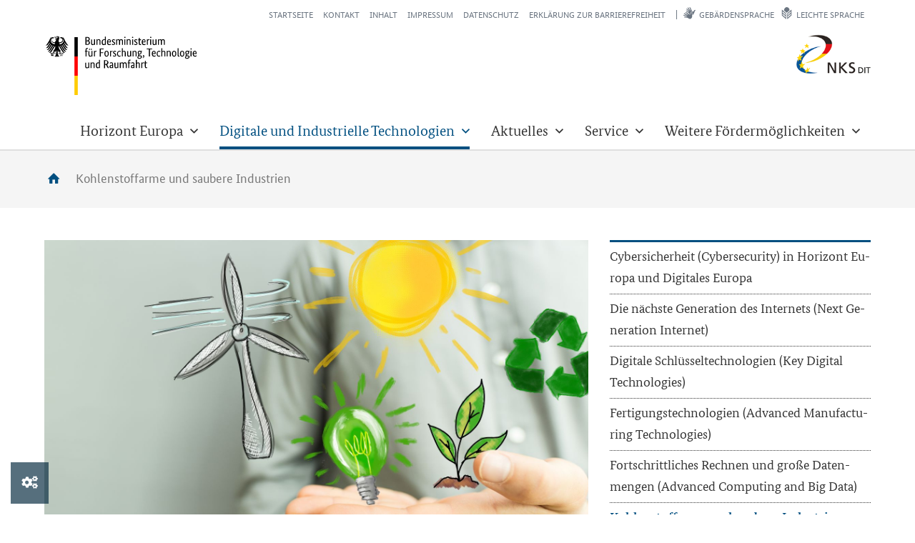

--- FILE ---
content_type: text/html; charset=utf-8
request_url: https://www.nks-dit.de/digitale-und-industrielle-technologien/lowcarbon_cleanindustries
body_size: 9007
content:
<!DOCTYPE html>
<html class="no-js" lang="de">
<head>
	<script src="https://cookies.ptj.de/public/app.js?apiKey=e18e6cf8e3727020ca327f96609728aed0aa1c2999d83fb3&amp;domain=ea8fe95&amp;theme=5d4fa5d" referrerpolicy="origin"></script>
	<meta charset="utf-8">
	<meta http-equiv="X-UA-Compatible" content="IE=edge,chrome=1">
	<meta name="google-site-verification" content="q9K_2Uip_If43opHvYoI6hQfogt9XJfBsYd1ocNFkfc" />
	<title>NKS DIT: Kohlenstoffarme und saubere Industrien</title>
	<meta name="description" content="">
	
	
	<meta name="viewport" content="width=device-width, initial-scale=1">
	<meta name="keywords" content="">
	<link rel="shortcut icon" href="https://www.nks-dit.de/lw_resource/layoutfiles/img/favicon.png">
	<link rel="stylesheet" href="https://www.nks-dit.de/lw_resource/layoutfiles/css/fontello.css" type="text/css">
	<link rel="stylesheet" href="https://www.nks-dit.de/lw_resource/layoutfiles/css/style-fa-5-bitv.css?v=2410202505" type="text/css">
	<script type="text/javascript" src="https://www.nks-dit.de/lw_resource/layoutfiles/js/vendor/jquery-3.7.0.min.js"></script> 
	<script type="text/javascript" src="https://www.nks-dit.de/lw_resource/layoutfiles/js/vendor/jquery-migrate-3.4.1.min.js"></script> 
	<script type="text/javascript" src="https://www.nks-dit.de/lw_resource/layoutfiles/js/vendor/modernizr-2.6.2-respond-1.1.0.min.js"></script> 
	<script type="text/javascript" src="https://www.nks-dit.de/lw_resource/layoutfiles/js/vendor/bootstrap.3.3.7.min.js"></script> 
	<script type="text/javascript" src="https://www.nks-dit.de/lw_resource/layoutfiles/js/vendor/imagesloaded.pkgd.min.js"></script> 
	<script type="text/javascript" src="https://www.nks-dit.de/lw_resource/layoutfiles/js/bigtext.js"></script> 
	<script type="text/javascript" src="https://www.nks-dit.de/lw_resource/layoutfiles/js/main.js"></script> 
	<script type="text/javascript" src="https://www.nks-dit.de/c_media/js/PhotoSwipe/photoswipe-autoloader.js"></script> 
	<script type="text/javascript" src="https://www.nks-dit.de/lw_resource/layoutfiles/js/vendor/slick-ADALabel.min.js"></script> 
	<script type="text/javascript" src="https://www.nks-dit.de/lw_resource/layoutfiles/js/newscenter-related-articles.js"></script> 
	<!-- Contentory Includes -->
	
	
	<script>
		var Hyphenopoly = {
			require: { "de": "Silbentrennungsalgorithmus"	},
			paths: { patterndir: "https://www.nks-dit.de/lw_resource/hyphenopoly/patterns/", maindir: "https://www.nks-dit.de/lw_resource/hyphenopoly/"	},
			setup: { selectors: {	"#content": {}, "#site-aside": {}, "#footer": {} } }
		};
	</script>
	<script src="https://www.nks-dit.de/lw_resource/hyphenopoly/Hyphenopoly_Loader.js"></script>

	<!-- Matomo -->
	<script type="text/javascript">
		var _paq = window._paq = window._paq || [];
		/* tracker methods like "setCustomDimension" should be called before "trackPageView" */
		_paq.push(['trackPageView']);
		_paq.push(['enableLinkTracking']);
		(function() {
			var u="https://statistik.ptj.de/";
			_paq.push(['setTrackerUrl', u+'matomo.php']);
			_paq.push(['setSiteId', '183']);
			var d=document, g=d.createElement('script'), s=d.getElementsByTagName('script')[0];
			g.type='text/javascript'; g.async=true; g.src=u+'matomo.js'; s.parentNode.insertBefore(g,s);
		})();
	</script>
	<noscript><p><img src="https://statistik.ptj.de/matomo.php?idsite=183&amp;rec=1" style="border:0;" alt="" /></p></noscript>
	<!-- End Matomo Code -->
	
	<!-- Turn off search -->
	<style type="text/css">
		#search-button-nav, #search-menu, #search-form-bitv-mobile {display:none !important;}
	</style>
</head>
<body class="photoswipe-custom-caption has-search">
<!--skiplinks-->
<div class="lw-skiplinks">
	<p> <a class="skip lw-skip" href="#content">Zum Inhalt (Eingabetaste)</a> <a class="skip lw-skip" href="#mainnav">Zum Hauptmenü (Eingabetaste)</a>  <a class="skip lw-skip" href="#site-aside">Zum Untermenü und Zusatzinformationen (Eingabetaste)</a>  <a class="skip lw-skip" href="#topnav">Zum allgemeinen Seitenmenü (Eingabetaste)</a> </p>
</div>
<!--/skiplinks-->
<div id="wrap">

	<header id="header">
		<div id="topnav">
			<div class="container-fluid">
				<div class="row visible-md visible-lg">
					<div class="col-xs-12 text-right">
						<nav class="meta-nav" aria-label="Zusatz-Navigation"><ul class="lwn_list">
    <li class="lwn_item lwn_page_108" ><a href="https://www.nks-dit.de/startseite"><span>Startseite</span></a></li>
    <li class="lwn_item lwn_page_19" ><a href="https://www.nks-dit.de/service/kontakt"><span>Kontakt</span></a></li>
    <li class="lwn_item lwn_page_20" ><a href="https://www.nks-dit.de/inhalt"><span>Inhalt</span></a></li>
    <li class="lwn_item lwn_page_21" ><a href="https://www.nks-dit.de/impressum"><span>Impressum</span></a></li>
    <li class="lwn_item lwn_page_22" ><a href="https://www.nks-dit.de/datenschutz"><span>Datenschutz</span></a></li>
    <li class="lwn_item lw_laslisttitem lwn_page_105" ><a href="https://www.nks-dit.de/barrierefreiheit"><span>Erklärung zur Barrierefreiheit</span></a></li>
</ul>
</nav>
						<nav class="bf-nav" aria-label="Barrierefreiheit-Navigation"><ul class="lwn_list">
    <li class="lwn_item lwn_page_238" ><a href="https://www.nks-dit.de/gebaerdensprache"><span>Gebärdensprache</span></a></li>
    <li class="lwn_item lw_laslisttitem lwn_page_24" ><a href="https://www.nks-dit.de/leichte-sprache"><span>Leichte Sprache</span></a></li>
</ul>
</nav>
						<nav class="lang-nav" aria-label="Sprachauswahl">
							<ul class="lwn_list">
								<li></li>
							</ul>
						</nav>
					</div>
				</div>
			</div>
		</div>
		<div class="container-fluid">
			<div class="row">
				<div class="col-xs-6"> <a class="logo-img top-10" href="https://www.bmftr.bund.de/DE/Home/home_node.html" target="_blank" title="Bundesministerium für ­Forschung, Technologie und Raumfahrt"> <img class="img-responsive" src="https://www.nks-dit.de/lw_resource/layoutfiles/img/BMFTR_de_v1__Web_farbig.svg" alt="Logo Bundesministerium für ­Forschung, Technologie und Raumfahrt"> </a> </div>
				<div class="col-xs-6 text-right"> <a class="logo-img top-10" href="https://www.nks-dit.de/" target="_blank" title="NKS DIT Logo"> <img class="img-responsive" src="https://www.nks-dit.de/lw_resource/layoutfiles/img/NKS_DIT_logo.png" alt="NKS DIT"> </a> </div>
			</div>
		</div>
		<div id="nav-container">
			<div class="row no-margin">
				<div class="col-xs-12 no-padding">
					<div id="mainnav" class="navbar flyout-nav">
						<div class="container-fluid"> 
							<a class="logo-img" href="https://www.bmftr.bund.de/DE/Home/home_node.html" target="_blank" title="Bundesministerium für ­Forschung, Technologie und Raumfahrt"> <img class="img-responsive pull-left" src="https://www.nks-dit.de/lw_resource/layoutfiles/img/BMFTR_klein__Web_farbig.svg" alt="Logo Bundesministerium für ­Forschung, Technologie und Raumfahrt"> </a> <a class="logo-img" href="https://www.nks-dit.de/" target="_blank" title="NKS DIT Logo"> <img class="img-responsive pull-right" src="https://www.nks-dit.de/lw_resource/layoutfiles/img/NKS_DIT_logo.png" alt="NKS DIT"> </a>							
							<div id="breadcrumb-navi" class="row breadcrumb-top hidden-md hidden-lg">
								<div class="col-xs-8 col-md-12" role="navigation" aria-label="Pfad-Navigation"> 
									
									<a id="home-button" href="https://www.nks-dit.de/startseite" class="home" title="zur Startseite"><span class="icon-home"></span></a> <ol class="breadcrumb">
<li class="icon active" aria-current="page">Kohlenstoffarme und saubere Industrien</li>
</ol>
 
									
								</div>
								<div id="mobile-buttons" class="col-xs-4 text-right">
									
									<button id="bmbf-subnav-button" class="btn btn-clear hidden" data-toggle="collapse" href="#subnav-mobile" aria-controls="#subnav-mobile" aria-label="Sub-Navigation" aria-expanded="false"><span class="far fa-chevron-down"></span></button>
									
									<button id="bmbf-nav-button" class="btn btn-clear" data-toggle="collapse" data-target="#mobile-menu" aria-controls="#mobile-menu" aria-label="Hauptnavigation" aria-expanded="false"><span class="far fa-bars"></span></button>
								</div>
							</div>
							
							<div class="submenu-wrap hidden-md hidden-lg">
								<div id="subnav-mobile" class="collapse hidden">
									<div class="sidenav-bmbf">
										<nav class="sidenav bot-0" aria-label="Sub-Navigation">
											<ul>    <li class="page_101"><a href="https://www.nks-dit.de/digitale-und-industrielle-technologien/cybersicherheit"><span>Cybersicherheit (Cybersecurity) in Horizont Europa und Digitales Europa</span></a> </li>
    <li class="page_96"><a href="https://www.nks-dit.de/digitale-und-industrielle-technologien/nextinternet"><span>Die nächste Generation des Internets (Next Generation Internet)</span></a> </li>
    <li class="page_88"><a href="https://www.nks-dit.de/digitale-und-industrielle-technologien/digitech"><span>Digitale Schlüsseltechnologien (Key Digital Technologies)</span></a> </li>
    <li class="page_85"><a href="https://www.nks-dit.de/digitale-und-industrielle-technologien/fertigungstechnologien"><span>Fertigungstechnologien (Advanced Manufacturing Technologies)</span></a> </li>
    <li class="page_97"><a href="https://www.nks-dit.de/digitale-und-industrielle-technologien/advancedcomputing_bigdata"><span>Fortschrittliches Rechnen und große Datenmengen (Advanced Computing and Big Data)</span></a> </li>
    <li class="page_99"><a href="https://www.nks-dit.de/digitale-und-industrielle-technologien/lowcarbon_cleanindustries" class="active" aria-current="page"><span>Kohlenstoffarme und saubere Industrien (Low-Carbon and Clean Industries)</span></a> </li>
    <li class="page_98"><a href="https://www.nks-dit.de/digitale-und-industrielle-technologien/kreislaufwirtschaft"><span>Kreislaufwirtschaft (Circular Industries)</span></a> </li>
    <li class="page_91"><a href="https://www.nks-dit.de/digitale-und-industrielle-technologien/ki_robotik"><span>Künstliche Intelligenz und Robotik (Artificial Intelligence and Robotics)</span></a> </li>
    <li class="page_90"><a href="https://www.nks-dit.de/digitale-und-industrielle-technologien/neuetechnologien"><span>Neue Technologien (Emerging Enabling Technologies)</span></a> </li>
    <li class="page_89"><a href="https://www.nks-dit.de/digitale-und-industrielle-technologien/werkstoffe"><span>Werkstoffe (Advanced Materials)</span></a> </li>
    <li class="page_1159"><a href="https://www.nks-dit.de/digitale-und-industrielle-technologien/raw_materials"><span>Kritische Rohstoffe (Raw Materials)</span></a></li>
</ul>
 
										</nav>
									</div>
								</div>
							</div>
							
							
<div id="navbar" class="pull-right collapse navbar-collapse">
	<div class="container" role="navigation" aria-label="Hauptnavigation">
		<ul id="flyout-panels" class="nav navbar-nav">
						<li class="panel page_83">
				<a class="has-menu" role="button" data-toggle="collapse" data-parent="#flyout-panels" aria-expanded="false" aria-controls="#83" href="#83">
						<span>Horizont Europa</span>
				</a>
								<div id="83" class="menu-box collapse">
					<div class="container">
						<div class="row">
							<div class="col-xs-12">
								<h2 class="menu-box-title"> <a title="Horizont Europa" href="https://www.nks-dit.de/digitale-und-industrielle-technologien/horizonteuropa"><span>
									Horizont Europa									</span></a> </h2>
							</div>
														<div class="col-xs-6">
																<ul>
																		<li class=""><a href="https://www.nks-dit.de/digitale-und-industrielle-technologien/foerdermoeglichkeiten_heu"><span>
										Fördermöglichkeiten in Horizont Europa										</span></a></li>
																		<li class=""><a href="https://www.nks-dit.de/digitale-und-industrielle-technologien/partnerschaften"><span>
										Partnerschaften in Horizont Europa										</span></a></li>
																	</ul>
															</div>
							<div class="col-xs-6">
																<ul>
																		<li class=""><a href="https://www.nks-dit.de/digitale-und-industrielle-technologien/antragsstellung_heu"><span>
										Antragsstellung										</span></a></li>
																	</ul>
															</div>
						</div>
					</div>
				</div>
							</li>
						<li class="panel page_74 inpath">
				<a class="has-menu" role="button" data-toggle="collapse" data-parent="#flyout-panels" aria-expanded="false" aria-controls="#74" href="#74">
						<span>Digitale und Industrielle Technologien</span>
				</a>
								<div id="74" class="menu-box collapse">
					<div class="container">
						<div class="row">
							<div class="col-xs-12">
								<h2 class="menu-box-title"> <a title="Digitale und Industrielle Technologien" href="https://www.nks-dit.de/digitale-und-industrielle-technologien"><span>
									Digitale und Industrielle Technologien									</span></a> </h2>
							</div>
														<div class="col-xs-6">
																<ul>
																		<li class=""><a href="https://www.nks-dit.de/digitale-und-industrielle-technologien/cybersicherheit"><span>
										Cybersicherheit (Cybersecurity) in Horizont Europa und Digitales Europa										</span></a></li>
																		<li class=""><a href="https://www.nks-dit.de/digitale-und-industrielle-technologien/nextinternet"><span>
										Die nächste Generation des Internets (Next Generation Internet)										</span></a></li>
																		<li class=""><a href="https://www.nks-dit.de/digitale-und-industrielle-technologien/digitech"><span>
										Digitale Schlüsseltechnologien (Key Digital Technologies)										</span></a></li>
																		<li class=""><a href="https://www.nks-dit.de/digitale-und-industrielle-technologien/fertigungstechnologien"><span>
										Fertigungstechnologien (Advanced Manufacturing Technologies)										</span></a></li>
																		<li class=""><a href="https://www.nks-dit.de/digitale-und-industrielle-technologien/advancedcomputing_bigdata"><span>
										Fortschrittliches Rechnen und große Datenmengen (Advanced Computing and Big Data)										</span></a></li>
																		<li class=" active"><a href="https://www.nks-dit.de/digitale-und-industrielle-technologien/lowcarbon_cleanindustries" aria-current="page"><span>
										Kohlenstoffarme und saubere Industrien (Low-Carbon and Clean Industries)										</span></a></li>
																	</ul>
															</div>
							<div class="col-xs-6">
																<ul>
																		<li class=""><a href="https://www.nks-dit.de/digitale-und-industrielle-technologien/kreislaufwirtschaft"><span>
										Kreislaufwirtschaft (Circular Industries)										</span></a></li>
																		<li class=""><a href="https://www.nks-dit.de/digitale-und-industrielle-technologien/ki_robotik"><span>
										Künstliche Intelligenz und Robotik (Artificial Intelligence and Robotics)										</span></a></li>
																		<li class=""><a href="https://www.nks-dit.de/digitale-und-industrielle-technologien/neuetechnologien"><span>
										Neue Technologien (Emerging Enabling Technologies)										</span></a></li>
																		<li class=""><a href="https://www.nks-dit.de/digitale-und-industrielle-technologien/werkstoffe"><span>
										Werkstoffe (Advanced Materials)										</span></a></li>
																		<li class=""><a href="https://www.nks-dit.de/digitale-und-industrielle-technologien/raw_materials"><span>
										Kritische Rohstoffe (Raw Materials)										</span></a></li>
																	</ul>
															</div>
						</div>
					</div>
				</div>
							</li>
						<li class="panel page_72">
				<a class="has-menu" role="button" data-toggle="collapse" data-parent="#flyout-panels" aria-expanded="false" aria-controls="#72" href="#72">
						<span>Aktuelles</span>
				</a>
								<div id="72" class="menu-box collapse">
					<div class="container">
						<div class="row">
							<div class="col-xs-12">
								<h2 class="menu-box-title"> <a title="Aktuelles" href="https://www.nks-dit.de/aktuelles"><span>
									Aktuelles									</span></a> </h2>
							</div>
														<div class="col-xs-6">
																<ul>
																		<li class=""><a href="https://www.nks-dit.de/aktuelles/news"><span>
										News										</span></a></li>
																		<li class=""><a href="https://www.nks-dit.de/aktuelles/events"><span>
										Events										</span></a></li>
																	</ul>
															</div>
							<div class="col-xs-6">
																<ul>
																		<li class=""><a href="https://www.nks-dit.de/aktuelles/newsletter"><span>
										Newsletter										</span></a></li>
																	</ul>
															</div>
						</div>
					</div>
				</div>
							</li>
						<li class="panel page_73">
				<a class="has-menu" role="button" data-toggle="collapse" data-parent="#flyout-panels" aria-expanded="false" aria-controls="#73" href="#73">
						<span>Service</span>
				</a>
								<div id="73" class="menu-box collapse">
					<div class="container">
						<div class="row">
							<div class="col-xs-12">
								<h2 class="menu-box-title"> <a title="Service" href="https://www.nks-dit.de/service"><span>
									Service									</span></a> </h2>
							</div>
														<div class="col-xs-6">
																<ul>
																		<li class=""><a href="https://www.nks-dit.de/service/newsletter"><span>
										Newsletter										</span></a></li>
																		<li class=""><a href="https://www.nks-dit.de/service/ideenpapier"><span>
										Ideenpapier und Skizzenprüfung										</span></a></li>
																		<li class=""><a href="https://www.nks-dit.de/service/publikationen"><span>
										Publikationen										</span></a></li>
																		<li class=""><a href="https://www.nks-dit.de/service/multiplikatoren"><span>
										Leistungen für Mutiplikatorinnen und Multiplikatoren										</span></a></li>
																		<li class=""><a href="https://www.nks-dit.de/service/proposal_feedback_tool"><span>
										Proposal-Feedback-Tool										</span></a></li>
																	</ul>
															</div>
							<div class="col-xs-6">
																<ul>
																		<li class=""><a href="https://www.nks-dit.de/service/ansprechpartner"><span>
										Kontaktpersonen										</span></a></li>
																		<li class=""><a href="https://www.nks-dit.de/service/kontakt"><span>
										Kontakt										</span></a></li>
																		<li class=""><a href="https://www.nks-dit.de/service/cooperationprofiles"><span>
										Cooperation Profiles										</span></a></li>
																		<li class=""><a href="https://www.nks-dit.de/service/feedbacktool"><span>
										Feedbacktool der NKS DIT										</span></a></li>
																	</ul>
															</div>
						</div>
					</div>
				</div>
							</li>
						<li class="panel page_75">
				<a class="has-menu" role="button" data-toggle="collapse" data-parent="#flyout-panels" aria-expanded="false" aria-controls="#75" href="#75">
						<span>Weitere Fördermöglichkeiten</span>
				</a>
								<div id="75" class="menu-box collapse">
					<div class="container">
						<div class="row">
							<div class="col-xs-12">
								<h2 class="menu-box-title"> <a title="Weitere Fördermöglichkeiten" href="https://www.nks-dit.de/weitere-foerdermoeglichkeiten"><span>
									Weitere Fördermöglichkeiten									</span></a> </h2>
							</div>
														<div class="col-xs-6">
																<ul>
																		<li class=""><a href="https://www.nks-dit.de/weitere-foerdermoeglichkeiten/digitaleurope"><span>
										Digital Europe Programme										</span></a></li>
																		<li class=""><a href="https://www.nks-dit.de/weitere-foerdermoeglichkeiten/institutionalisierte_partnerschaften"><span>
										Institutionalisierte Partnerschaften										</span></a></li>
																		<li class=""><a href="https://www.nks-dit.de/weitere-foerdermoeglichkeiten/m-eranet"><span>
										M-ERA.NET										</span></a></li>
																		<li class=""><a href="https://www.nks-dit.de/digitale-und-industrielle-technologien/foerdermoeglichkeiten_in_eu-projekten"><span>
										Fördermöglichkeiten durch „Open Calls“ aus EU-Projekten										</span></a></li>
																		<li class=""><a href="https://www.nks-dit.de/weitere-foerdermoeglichkeiten/batterien"><span>
										Batterien in Horizont Europa										</span></a></li>
																		<li class=""><a href="https://www.nks-dit.de/weitere-foerdermoeglichkeiten/eit"><span>
										Europäisches Innovations- und Technologieinstitut (EIT)										</span></a></li>
																		<li class=""><a href="https://www.nks-dit.de/weitere-foerdermoeglichkeiten/eic"><span>
										Europäischer Innovationsrat (EIC)										</span></a></li>
																		<li class=""><a href="https://www.nks-dit.de/weitere-foerdermoeglichkeiten/europaeischer_forschungsrat"><span>
										Europäischer Forschungsrat (ERC)										</span></a></li>
																		<li class=""><a href="https://www.nks-dit.de/weitere-foerdermoeglichkeiten/marie_sklodowska_curie_massnahmen"><span>
										Marie-Skłodowska-Curie-Maßnahmen (MSCA)										</span></a></li>
																		<li class=""><a href="https://www.nks-dit.de/weitere-foerdermoeglichkeiten/forschungsinfrastrukturen"><span>
										Forschungsinfrastrukturen (FIS)										</span></a></li>
																		<li class=""><a href="https://www.nks-dit.de/weitere-foerdermoeglichkeiten/new-european-bauhaus"><span>
										Neues Europäisches Bauhaus (NEB)										</span></a></li>
																	</ul>
															</div>
							<div class="col-xs-6">
																<ul>
																		<li class=""><a href="https://www.nks-dit.de/weitere-foerdermoeglichkeiten/oitb"><span>
										Open Innovation Test Beds (OITB)										</span></a></li>
																		<li class=""><a href="https://www.nks-dit.de/weitere-foerdermoeglichkeiten/research_fund_for_coal_and_steel"><span>
										Research Fund for Coal and Steel (RFCS)										</span></a></li>
																		<li class=""><a href="https://www.nks-dit.de/weitere-foerdermoeglichkeiten/eureka"><span>
										Initiative für anwendungsnahe und innovative Forschung und Entwicklung in Europa (EUREKA)										</span></a></li>
																		<li class=""><a href="https://www.nks-dit.de/weitere-foerdermoeglichkeiten/cost-european_cooperation_in_science_and_technology"><span>
										Europäische Zusammenarbeit auf dem Gebiet der wissenschaftlichen und technologischen Forschung (COST)										</span></a></li>
																		<li class=""><a href="https://www.nks-dit.de/weitere-foerdermoeglichkeiten/a-heu"><span>
										Anschubfinanzierung des BMBF (A-HEU)										</span></a></li>
																		<li class=""><a href="https://www.nks-dit.de/weitere-foerdermoeglichkeiten/haw_europanetzwerke"><span>
										Unterstützung von Hochschulen für Angewandte Wissenschaften bei der internationalen Vernetzung (HAW-EuropaNetzwerke)										</span></a></li>
																		<li class=""><a href="https://www.nks-dit.de/weitere-foerdermoeglichkeiten/innovation_fund"><span>
										Unterstützung von Unternehmen bei der Umstellung auf Nutzung sauberer Energien (Innovation Fund)										</span></a></li>
																		<li class=""><a href="https://www.nks-dit.de/weitere-foerdermoeglichkeiten/interreg"><span>
										Transnationale Zusammenarbeit von Regionen (Interreg)										</span></a></li>
																		<li class=""><a href="https://www.nks-dit.de/weitere-foerdermoeglichkeiten/ausweitung_der_beteiligung_und_verbreitung_von_exzellenz"><span>
										Ausweitung der Beteiligung und Verbreitung von Exzellenz (Widening)										</span></a></li>
																		<li class=""><a href="https://www.nks-dit.de/weitere-foerdermoeglichkeiten/nachhaltige_investitionen_innovationen_und_schaffung_von_arbeitsplaetzen_investeu"><span>
										Nachhaltige Investitionen, Innovationen und Schaffung von Arbeitsplätzen - (InvestEU)										</span></a></li>
																	</ul>
															</div>
						</div>
					</div>
				</div>
							</li>
						<li class="panel">
				<a id="search-button-nav" class="btn btn-clear collapsed" role="button" data-toggle="collapse" data-parent="#flyout-panels" aria-expanded="false" aria-controls="#search-menu" href="#search-menu"><span class="icon"></span><span class="sr-only">Suchen</span></a>
				<div id="search-menu" class="menu-box collapse">		
					<div class="container">
						<div class="row">
							<div class="col-xs-12">
								<form action="https://www.nks-dit.de/suche" method="GET">
									<div id="search-form-bitv">
										<div class="input-group">
											<input class="form-control" title="Suchbegriff" placeholder="Suchbegriff" name="search" type="text">
											<div class="input-group-addon no-padding">
												<button class="btn btn-primary no-margin">Suchen<span class="fas fa-search left-10"></span></button>
											</div>
										</div>
										<div> <a class="intern small" href="https://www.nks-dit.de/datenschutz#Suche" target="_blank">Hinweise zur Datenübertragung bei der Google™ Suche</a> </div>
									</div>
								</form>
							</div>
						</div>
					</div>	
				</div>
			</li>
		</ul>
	</div>
</div>
<div id="menu-overlay">
	<div id="mobile-menu" class="collapse"> <!--toggle open class with menu button-->
		<div class="menu-wrap">
			<nav id="menu" class="menu menu-main" aria-label="Hauptnavigation">
				<ul class="main-nav">
										<li class="">
						<a class="toplink" role="button" data-toggle="collapse" aria-expanded="false" aria-controls="#mobile83" href="#mobile83">
							<span>Horizont Europa</span><span class="nav-icon icon-down-open pull-right"></span>						</a>
												<div id="mobile83" class="collapse">
							<ul>
								<li ><a class="sublink" href="https://www.nks-dit.de/digitale-und-industrielle-technologien/horizonteuropa"><span>
									&Uuml;bersicht Horizont Europa									</span></a></li>
																<li ><a class="sublink" href="https://www.nks-dit.de/digitale-und-industrielle-technologien/foerdermoeglichkeiten_heu"><span>
									Fördermöglichkeiten in Horizont Europa									</span></a></li>
																<li ><a class="sublink" href="https://www.nks-dit.de/digitale-und-industrielle-technologien/partnerschaften"><span>
									Partnerschaften in Horizont Europa									</span></a></li>
																<li ><a class="sublink" href="https://www.nks-dit.de/digitale-und-industrielle-technologien/antragsstellung_heu"><span>
									Antragsstellung									</span></a></li>
															</ul>
						</div>
											</li>
										<li class="inpath">
						<a class="toplink" role="button" data-toggle="collapse" aria-expanded="false" aria-controls="#mobile74" href="#mobile74">
							<span>Digitale und Industrielle Technologien</span><span class="nav-icon icon-down-open pull-right"></span>						</a>
												<div id="mobile74" class="collapse">
							<ul>
								<li ><a class="sublink" href="https://www.nks-dit.de/digitale-und-industrielle-technologien"><span>
									&Uuml;bersicht Digitale und Industrielle Technologien									</span></a></li>
																<li ><a class="sublink" href="https://www.nks-dit.de/digitale-und-industrielle-technologien/cybersicherheit"><span>
									Cybersicherheit (Cybersecurity) in Horizont Europa und Digitales Europa									</span></a></li>
																<li ><a class="sublink" href="https://www.nks-dit.de/digitale-und-industrielle-technologien/nextinternet"><span>
									Die nächste Generation des Internets (Next Generation Internet)									</span></a></li>
																<li ><a class="sublink" href="https://www.nks-dit.de/digitale-und-industrielle-technologien/digitech"><span>
									Digitale Schlüsseltechnologien (Key Digital Technologies)									</span></a></li>
																<li ><a class="sublink" href="https://www.nks-dit.de/digitale-und-industrielle-technologien/fertigungstechnologien"><span>
									Fertigungstechnologien (Advanced Manufacturing Technologies)									</span></a></li>
																<li ><a class="sublink" href="https://www.nks-dit.de/digitale-und-industrielle-technologien/advancedcomputing_bigdata"><span>
									Fortschrittliches Rechnen und große Datenmengen (Advanced Computing and Big Data)									</span></a></li>
																<li class="active"><a class="sublink" href="https://www.nks-dit.de/digitale-und-industrielle-technologien/lowcarbon_cleanindustries" aria-current="page"><span>
									Kohlenstoffarme und saubere Industrien (Low-Carbon and Clean Industries)									</span></a></li>
																<li ><a class="sublink" href="https://www.nks-dit.de/digitale-und-industrielle-technologien/kreislaufwirtschaft"><span>
									Kreislaufwirtschaft (Circular Industries)									</span></a></li>
																<li ><a class="sublink" href="https://www.nks-dit.de/digitale-und-industrielle-technologien/ki_robotik"><span>
									Künstliche Intelligenz und Robotik (Artificial Intelligence and Robotics)									</span></a></li>
																<li ><a class="sublink" href="https://www.nks-dit.de/digitale-und-industrielle-technologien/neuetechnologien"><span>
									Neue Technologien (Emerging Enabling Technologies)									</span></a></li>
																<li ><a class="sublink" href="https://www.nks-dit.de/digitale-und-industrielle-technologien/werkstoffe"><span>
									Werkstoffe (Advanced Materials)									</span></a></li>
																<li ><a class="sublink" href="https://www.nks-dit.de/digitale-und-industrielle-technologien/raw_materials"><span>
									Kritische Rohstoffe (Raw Materials)									</span></a></li>
															</ul>
						</div>
											</li>
										<li class="">
						<a class="toplink" role="button" data-toggle="collapse" aria-expanded="false" aria-controls="#mobile72" href="#mobile72">
							<span>Aktuelles</span><span class="nav-icon icon-down-open pull-right"></span>						</a>
												<div id="mobile72" class="collapse">
							<ul>
								<li ><a class="sublink" href="https://www.nks-dit.de/aktuelles"><span>
									&Uuml;bersicht Aktuelles									</span></a></li>
																<li ><a class="sublink" href="https://www.nks-dit.de/aktuelles/news"><span>
									News									</span></a></li>
																<li ><a class="sublink" href="https://www.nks-dit.de/aktuelles/events"><span>
									Events									</span></a></li>
																<li ><a class="sublink" href="https://www.nks-dit.de/aktuelles/newsletter"><span>
									Newsletter									</span></a></li>
															</ul>
						</div>
											</li>
										<li class="">
						<a class="toplink" role="button" data-toggle="collapse" aria-expanded="false" aria-controls="#mobile73" href="#mobile73">
							<span>Service</span><span class="nav-icon icon-down-open pull-right"></span>						</a>
												<div id="mobile73" class="collapse">
							<ul>
								<li ><a class="sublink" href="https://www.nks-dit.de/service"><span>
									&Uuml;bersicht Service									</span></a></li>
																<li ><a class="sublink" href="https://www.nks-dit.de/service/newsletter"><span>
									Newsletter									</span></a></li>
																<li ><a class="sublink" href="https://www.nks-dit.de/service/ideenpapier"><span>
									Ideenpapier und Skizzenprüfung									</span></a></li>
																<li ><a class="sublink" href="https://www.nks-dit.de/service/publikationen"><span>
									Publikationen									</span></a></li>
																<li ><a class="sublink" href="https://www.nks-dit.de/service/multiplikatoren"><span>
									Leistungen für Mutiplikatorinnen und Multiplikatoren									</span></a></li>
																<li ><a class="sublink" href="https://www.nks-dit.de/service/proposal_feedback_tool"><span>
									Proposal-Feedback-Tool									</span></a></li>
																<li ><a class="sublink" href="https://www.nks-dit.de/service/ansprechpartner"><span>
									Kontaktpersonen									</span></a></li>
																<li ><a class="sublink" href="https://www.nks-dit.de/service/kontakt"><span>
									Kontakt									</span></a></li>
																<li ><a class="sublink" href="https://www.nks-dit.de/service/cooperationprofiles"><span>
									Cooperation Profiles									</span></a></li>
																<li ><a class="sublink" href="https://www.nks-dit.de/service/feedbacktool"><span>
									Feedbacktool der NKS DIT									</span></a></li>
															</ul>
						</div>
											</li>
										<li class="">
						<a class="toplink" role="button" data-toggle="collapse" aria-expanded="false" aria-controls="#mobile75" href="#mobile75">
							<span>Weitere Fördermöglichkeiten</span><span class="nav-icon icon-down-open pull-right"></span>						</a>
												<div id="mobile75" class="collapse">
							<ul>
								<li ><a class="sublink" href="https://www.nks-dit.de/weitere-foerdermoeglichkeiten"><span>
									&Uuml;bersicht Weitere Fördermöglichkeiten									</span></a></li>
																<li ><a class="sublink" href="https://www.nks-dit.de/weitere-foerdermoeglichkeiten/digitaleurope"><span>
									Digital Europe Programme									</span></a></li>
																<li ><a class="sublink" href="https://www.nks-dit.de/weitere-foerdermoeglichkeiten/institutionalisierte_partnerschaften"><span>
									Institutionalisierte Partnerschaften									</span></a></li>
																<li ><a class="sublink" href="https://www.nks-dit.de/weitere-foerdermoeglichkeiten/m-eranet"><span>
									M-ERA.NET									</span></a></li>
																<li ><a class="sublink" href="https://www.nks-dit.de/digitale-und-industrielle-technologien/foerdermoeglichkeiten_in_eu-projekten"><span>
									Fördermöglichkeiten durch „Open Calls“ aus EU-Projekten									</span></a></li>
																<li ><a class="sublink" href="https://www.nks-dit.de/weitere-foerdermoeglichkeiten/batterien"><span>
									Batterien in Horizont Europa									</span></a></li>
																<li ><a class="sublink" href="https://www.nks-dit.de/weitere-foerdermoeglichkeiten/eit"><span>
									Europäisches Innovations- und Technologieinstitut (EIT)									</span></a></li>
																<li ><a class="sublink" href="https://www.nks-dit.de/weitere-foerdermoeglichkeiten/eic"><span>
									Europäischer Innovationsrat (EIC)									</span></a></li>
																<li ><a class="sublink" href="https://www.nks-dit.de/weitere-foerdermoeglichkeiten/europaeischer_forschungsrat"><span>
									Europäischer Forschungsrat (ERC)									</span></a></li>
																<li ><a class="sublink" href="https://www.nks-dit.de/weitere-foerdermoeglichkeiten/marie_sklodowska_curie_massnahmen"><span>
									Marie-Skłodowska-Curie-Maßnahmen (MSCA)									</span></a></li>
																<li ><a class="sublink" href="https://www.nks-dit.de/weitere-foerdermoeglichkeiten/forschungsinfrastrukturen"><span>
									Forschungsinfrastrukturen (FIS)									</span></a></li>
																<li ><a class="sublink" href="https://www.nks-dit.de/weitere-foerdermoeglichkeiten/new-european-bauhaus"><span>
									Neues Europäisches Bauhaus (NEB)									</span></a></li>
																<li ><a class="sublink" href="https://www.nks-dit.de/weitere-foerdermoeglichkeiten/oitb"><span>
									Open Innovation Test Beds (OITB)									</span></a></li>
																<li ><a class="sublink" href="https://www.nks-dit.de/weitere-foerdermoeglichkeiten/research_fund_for_coal_and_steel"><span>
									Research Fund for Coal and Steel (RFCS)									</span></a></li>
																<li ><a class="sublink" href="https://www.nks-dit.de/weitere-foerdermoeglichkeiten/eureka"><span>
									Initiative für anwendungsnahe und innovative Forschung und Entwicklung in Europa (EUREKA)									</span></a></li>
																<li ><a class="sublink" href="https://www.nks-dit.de/weitere-foerdermoeglichkeiten/cost-european_cooperation_in_science_and_technology"><span>
									Europäische Zusammenarbeit auf dem Gebiet der wissenschaftlichen und technologischen Forschung (COST)									</span></a></li>
																<li ><a class="sublink" href="https://www.nks-dit.de/weitere-foerdermoeglichkeiten/a-heu"><span>
									Anschubfinanzierung des BMBF (A-HEU)									</span></a></li>
																<li ><a class="sublink" href="https://www.nks-dit.de/weitere-foerdermoeglichkeiten/haw_europanetzwerke"><span>
									Unterstützung von Hochschulen für Angewandte Wissenschaften bei der internationalen Vernetzung (HAW-EuropaNetzwerke)									</span></a></li>
																<li ><a class="sublink" href="https://www.nks-dit.de/weitere-foerdermoeglichkeiten/innovation_fund"><span>
									Unterstützung von Unternehmen bei der Umstellung auf Nutzung sauberer Energien (Innovation Fund)									</span></a></li>
																<li ><a class="sublink" href="https://www.nks-dit.de/weitere-foerdermoeglichkeiten/interreg"><span>
									Transnationale Zusammenarbeit von Regionen (Interreg)									</span></a></li>
																<li ><a class="sublink" href="https://www.nks-dit.de/weitere-foerdermoeglichkeiten/ausweitung_der_beteiligung_und_verbreitung_von_exzellenz"><span>
									Ausweitung der Beteiligung und Verbreitung von Exzellenz (Widening)									</span></a></li>
																<li ><a class="sublink" href="https://www.nks-dit.de/weitere-foerdermoeglichkeiten/nachhaltige_investitionen_innovationen_und_schaffung_von_arbeitsplaetzen_investeu"><span>
									Nachhaltige Investitionen, Innovationen und Schaffung von Arbeitsplätzen - (InvestEU)									</span></a></li>
															</ul>
						</div>
											</li>
									</ul>
			</nav>	
			<form id="search-form-bitv-mobile" action="https://www.nks-dit.de/suche" method="GET" class="top-20">
				<div class="input-group">
					<input class="form-control" title="Suchbegriff" placeholder="Suchbegriff" name="search" type="text">
					<div class="input-group-addon no-padding">
						<button class="btn btn-primary no-margin"><span class="sr-only">Suchen</span><span class="fas fa-search"></span></button>
					</div>
				</div>
				<div> 
					<a class="intern small" href="https://www.nks-dit.de/datenschutz#Suche" target="_blank">Hinweise zur Datenübertragung bei der Google™ Suche</a> 
				</div>
			</form>
			<nav id="meta" class="menu menu-meta" aria-label="Zusatz-Navigation">
								<ul class="meta-nav">
															<li ><a href="https://www.nks-dit.de/index.php?index=108"><span>
						Startseite						</span></a></li>
										<li ><a href="https://www.nks-dit.de/kontakt"><span>
						Kontakt						</span></a></li>
										<li ><a href="https://www.nks-dit.de/inhalt"><span>
						Inhalt						</span></a></li>
										<li ><a href="https://www.nks-dit.de/impressum"><span>
						Impressum						</span></a></li>
										<li ><a href="https://www.nks-dit.de/datenschutz"><span>
						Datenschutz						</span></a></li>
										<li ><a href="https://www.nks-dit.de/barrierefreiheit"><span>
						Erklärung zur Barrierefreiheit						</span></a></li>
									</ul>
												<ul class="bf-nav">
										<li ><a href="https://www.nks-dit.de/gebaerdensprache"><span>
						Gebärdensprache						</span></a></li>
										<li ><a href="https://www.nks-dit.de/leichte-sprache"><span>
						Leichte Sprache						</span></a></li>
									</ul>
																			</nav>
		</div>
	</div>
</div>
<div id="bg-overlay" class="hidden"></div>
<script>
	$( document ).ready( function() {
		if (!$('#subnav-mobile ul').length) {
			$('#bmbf-subnav-button, #subnav-mobile').remove();
		}	else {
			$('#bmbf-subnav-button, #subnav-mobile').removeClass('hidden');
		}	
		$( window ).on('resize', function() {
			if ($( window ).width() > 1023) {
				if (!$('#bg-overlay').hasClass('hidden')) {
					$('#bmbf-nav-button').click();
				}
			}
		});
		$('#bmbf-nav-button').on('click', function() {
			$('#bg-overlay').toggleClass('hidden');
		});
		$('#bg-overlay').on('click', function() {
			$('#bmbf-nav-button').click();
		});
	});
</script> 

						</div>
					</div>
				</div>
			</div>
		</div>
		
		<div id="breadcrumb-navi" class="breadcrumb-top hidden-xs hidden-sm">
			<div class="container-fluid" role="navigation" aria-label="Pfad-Navigation">
				<a id="home-button" href="https://www.nks-dit.de/startseite" class="home" title="zur Startseite"><span class="icon-home"></span></a> <ol class="breadcrumb">
<li class="icon active" aria-current="page">Kohlenstoffarme und saubere Industrien</li>
</ol>
 
			</div> 
		</div>
		
	</header>
	
	
	
	
	<main id="content" class="container-fluid">
		<div class="row top-20">  </div>
		<div class="row"> 
			<div id="main" class="col-md-8">
				<div class="row"> 


<div class="col-xs-12 col-sm-12 bot-20">  
         
    <div class="top-5 bot-10 img-left col-sm-12 no-padding">
        <figure class="article-img">
            
                <img class="img-responsive" alt="Dieses Bild zegt eine geöffnete Hand, über der ein Windrad, eine grüne Glühbürne, ein gepflanzter Baum, ein Recycling-Zeichen sowie eine Sonne gemalt sind." title="" src="https://www.nks-dit.de/lw_resource/datapool/systemfiles/cbox/299/live/lw_cropper_bild/lw_cropper_bild.jpg"/>
            
        </figure>
        
        <figcaption>Bild: &copy;vegefox.com - stock.adobe.com  
        
        </figcaption>
        
        <span class="photoswipe-hidden-caption" style="display: none;">Bild: &copy;vegefox.com - stock.adobe.com</span>
    </div>
    
    
    
    <h1 class="top-0">Kohlenstoffarme und saubere Industrien <span class="engl_phrase" lang="en">(Low-Carbon and Clean Industries</span>)</h1>
    
    <p>Energieintensive Industrien spielen eine zentrale Rolle in den europ&auml;ischen industriellen Wertsch&ouml;pfungsketten. F&uuml;r die nachgelagerte Produktion in Bereichen, bei denen eine starke Abh&auml;ngigkeit von Energie und Nichtenergierohstoffen besteht, m&uuml;ssen emissionsfreie Produkte entwickelt werden.<br />Die Decarbonisierung verlangt nach technischen Durchbr&uuml;chen in allen relevanten emittierenden Industriesektoren, bei den zugrundeliegenden Produktionsprozessen, dem Ersetzen von CO<sub>2</sub>-reichen Produkten und der Decarbonisierung der Energie und der Ausgangsmaterialien.</p>
<ul>
<li>Bis 2030 sollen die Regionen Europas vom Einsatz neuer nachhaltiger Produktionsanlagen profitieren. Diese Produktionsanlagen sollen keine sch&auml;dlichen Treibhausgase freisetzten, nicht zur Umweltverschmutzung beitragen, m&ouml;glichst keine Abf&auml;lle produzieren und dabei gleichzeitig weltweit Wettbewerbsf&auml;hig sein.</li>
<li>Weitere Aspekte im Kontext dieses Schwerpunkttemas sind die CO<sub>2</sub>-Abscheidung und -verwendung, Katalyse und k&uuml;nstliche Photosynthese, Nutzung von Abw&auml;rme und die Wiederverwendung sowie das Recyceln von Materialien.</li>
</ul>
    
</div>



    







<div class="col-xs-12 col-sm-12  text-left   "> 
	<h2 class="top-0">Weitere Informationen zum Thema</h2>
</div>





<div class="col-xs-12 col-sm-12 bot-20">  
    
    
    
    <p>Aktuelle Ausschreibungsthemen mit Fokus auf kohlenstoffarme und saubere Industrien sind im Horizont Europa Cluster 4 Arbeitsprogramm in der <span class="engl_phrase" lang="en">Destination</span> &bdquo;<span class="engl_phrase" lang="en">leadership in materials and production for Europe</span>&ldquo; verankert. Im <span class="engl_phrase" lang="en">EU Funding &amp; Tenders Portal</span> sind genauere Informationen zu den Themen der Jahre 2026 (<a class="extern" href="https://ec.europa.eu/info/funding-tenders/opportunities/portal/screen/opportunities/calls-for-proposals?callIdentifier=HORIZON-CL4-2026-01&amp;isExactMatch=true&amp;status=31094501,31094502,31094503&amp;frameworkProgramme=43108390&amp;order=DESC&amp;pageNumber=1&amp;pageSize=50&amp;sortBy=startDate" target="_blank">link</a>) und 2027 (<a class="extern" href="https://ec.europa.eu/info/funding-tenders/opportunities/portal/screen/opportunities/calls-for-proposals?callIdentifier=HORIZON-CL4-2027-01&amp;isExactMatch=true&amp;status=31094501,31094502,31094503&amp;frameworkProgramme=43108390&amp;order=DESC&amp;pageNumber=1&amp;pageSize=50&amp;sortBy=startDate" target="_blank">link</a>) zu finden.</p>
    
</div>



    






 </div>
			</div>
			<div class="col-md-4">
				<aside id="site-aside" class="sidenav-bmbf">
					<nav class="sidenav hidden-sm hidden-xs" aria-label="Sub-Navigation">
						<ul>    <li class="page_101"><a href="https://www.nks-dit.de/digitale-und-industrielle-technologien/cybersicherheit"><span>Cybersicherheit (Cybersecurity) in Horizont Europa und Digitales Europa</span></a> </li>
    <li class="page_96"><a href="https://www.nks-dit.de/digitale-und-industrielle-technologien/nextinternet"><span>Die nächste Generation des Internets (Next Generation Internet)</span></a> </li>
    <li class="page_88"><a href="https://www.nks-dit.de/digitale-und-industrielle-technologien/digitech"><span>Digitale Schlüsseltechnologien (Key Digital Technologies)</span></a> </li>
    <li class="page_85"><a href="https://www.nks-dit.de/digitale-und-industrielle-technologien/fertigungstechnologien"><span>Fertigungstechnologien (Advanced Manufacturing Technologies)</span></a> </li>
    <li class="page_97"><a href="https://www.nks-dit.de/digitale-und-industrielle-technologien/advancedcomputing_bigdata"><span>Fortschrittliches Rechnen und große Datenmengen (Advanced Computing and Big Data)</span></a> </li>
    <li class="page_99"><a href="https://www.nks-dit.de/digitale-und-industrielle-technologien/lowcarbon_cleanindustries" class="active" aria-current="page"><span>Kohlenstoffarme und saubere Industrien (Low-Carbon and Clean Industries)</span></a> </li>
    <li class="page_98"><a href="https://www.nks-dit.de/digitale-und-industrielle-technologien/kreislaufwirtschaft"><span>Kreislaufwirtschaft (Circular Industries)</span></a> </li>
    <li class="page_91"><a href="https://www.nks-dit.de/digitale-und-industrielle-technologien/ki_robotik"><span>Künstliche Intelligenz und Robotik (Artificial Intelligence and Robotics)</span></a> </li>
    <li class="page_90"><a href="https://www.nks-dit.de/digitale-und-industrielle-technologien/neuetechnologien"><span>Neue Technologien (Emerging Enabling Technologies)</span></a> </li>
    <li class="page_89"><a href="https://www.nks-dit.de/digitale-und-industrielle-technologien/werkstoffe"><span>Werkstoffe (Advanced Materials)</span></a> </li>
    <li class="page_1159"><a href="https://www.nks-dit.de/digitale-und-industrielle-technologien/raw_materials"><span>Kritische Rohstoffe (Raw Materials)</span></a></li>
</ul>
 
					</nav>
					<div class="row"> 
<div class="col-xs-12">
    <div class="bg-tertiary  has-icon bmbf-icon-contact">
    	<h2 class="teaser-headline">Anprechpartner</h2>
		<div class="teaser-content ">
		
		
		
		
		
             
            <p>Dr. Michael Wessel</p>
            <p class="bmbf-icon-blue-phone" aria-label="Telefon">+49 2461 61 1987</p>
            
            <p class="bmbf-icon-blue-mail" aria-label="E-Mail"><a href="mailto:&#109;&#46;&#119;&#101;&#115;&#115;&#101;&#108;&#64;&#112;&#116;&#106;&#46;&#100;&#101;">&#109;&#46;&#119;&#101;&#115;&#115;&#101;&#108;&#64;&#112;&#116;&#106;&#46;&#100;&#101;</a></p>
            
		
		</div>
	</div>
</div>




<div class="col-xs-12">
    <div class="bg-tertiary  has-icon bmbf-icon-contact">
    	
		<div class="teaser-content ">
		
		
		
		
		
             
            <p>Dr. Michael Gundlach</p>
            <p class="bmbf-icon-blue-phone" aria-label="Telefon">+49 2461 61 5550</p>
            
            <p class="bmbf-icon-blue-mail" aria-label="E-Mail"><a href="mailto:&#109;&#46;&#103;&#117;&#110;&#100;&#108;&#97;&#99;&#104;&#64;&#112;&#116;&#106;&#46;&#100;&#101;">&#109;&#46;&#103;&#117;&#110;&#100;&#108;&#97;&#99;&#104;&#64;&#112;&#116;&#106;&#46;&#100;&#101;</a></p>
            
		
		</div>
	</div>
</div>



 </div>
				</aside>
			</div>
			
			 
		</div>
		<div class="row">  </div>
	</main>
	 
</div>
<!-- end wrap -->
<footer id="footer">
	<div class="container-fluid">
		<div class="row">
			<div class="col-xs-12">
				<div id="social-menu" role="navigation" aria-label="Social-Navigation">
					<span class="title">folgen Sie uns:</span>
					<a href="https://de-de.facebook.com/bmftr.de/" target="_blank" aria-label="Facebook"><span class="fab fa-facebook"></span></a>
					<!--<a href="https://twitter.com/BMBF_Bund/" target="_blank" aria-label="X"><span class="fab fa-x-twitter"></span></a>-->
					<a href="https://www.instagram.com/bmftr_bund/" target="_blank" aria-label="Instagram"><span class="fab fa-instagram"></span></a>
					<!-- <a href="" target="_blank" aria-label="RSS"><span class="far fa-rss"></span></a> -->
				</div>
			</div>
		</div>
		<div class="row">
			<div class="col-xs-12 visible-sm visible-xs">
				<div class="footer-nav" role="navigation" aria-label="Zusatz-Navigation"> <ul class="lwn_list">
    <li class="lwn_item lwn_page_108" ><a href="https://www.nks-dit.de/startseite"><span>Startseite</span></a></li>
    <li class="lwn_item lwn_page_19" ><a href="https://www.nks-dit.de/service/kontakt"><span>Kontakt</span></a></li>
    <li class="lwn_item lwn_page_20" ><a href="https://www.nks-dit.de/inhalt"><span>Inhalt</span></a></li>
    <li class="lwn_item lwn_page_21" ><a href="https://www.nks-dit.de/impressum"><span>Impressum</span></a></li>
    <li class="lwn_item lwn_page_22" ><a href="https://www.nks-dit.de/datenschutz"><span>Datenschutz</span></a></li>
    <li class="lwn_item lw_laslisttitem lwn_page_105" ><a href="https://www.nks-dit.de/barrierefreiheit"><span>Erklärung zur Barrierefreiheit</span></a></li>
</ul>
 </div>
			</div>
      <div class="col-xs-12">
        <div class="d-flex align-items-baseline">
          <div class="copyright">&copy; Bundesministerium für ­Forschung, Technologie und Raumfahrt</div>
          <div class="footer-nav-inline" role="navigation" aria-label="Zusatz-Navigation"><ul class="lwn_list">
    <li class="lwn_item lwn_page_108" ><a href="https://www.nks-dit.de/startseite"><span>Startseite</span></a></li>
    <li class="lwn_item lwn_page_19" ><a href="https://www.nks-dit.de/service/kontakt"><span>Kontakt</span></a></li>
    <li class="lwn_item lwn_page_20" ><a href="https://www.nks-dit.de/inhalt"><span>Inhalt</span></a></li>
    <li class="lwn_item lwn_page_21" ><a href="https://www.nks-dit.de/impressum"><span>Impressum</span></a></li>
    <li class="lwn_item lwn_page_22" ><a href="https://www.nks-dit.de/datenschutz"><span>Datenschutz</span></a></li>
    <li class="lwn_item lw_laslisttitem lwn_page_105" ><a href="https://www.nks-dit.de/barrierefreiheit"><span>Erklärung zur Barrierefreiheit</span></a></li>
</ul>
</div>
        </div>
      </div>
		</div>
	</div>
</footer>
<!-- Cookie Einstellungen --> 
<a href="#" onclick="CCM.openWidget();return false;" class="hidden-xs cookie-settings"><span class="fas fa-cogs"></span></a> <a href="#" class="scrollup circle" title="nach Oben"><span class="far fa-angle-up"></span></a>
</body>
</html>

--- FILE ---
content_type: text/css
request_url: https://www.nks-dit.de/lw_resource/layoutfiles/css/fontello.css
body_size: 4505
content:
@font-face {
  font-family: 'fontello';
  src: url('../fonts/fontello.eot?45336954');
  src: url('../fonts/fontello.eot?45336954#iefix') format('embedded-opentype'),
       url('../fonts/fontello.woff?45336954') format('woff'),
       url('../fonts/fontello.ttf?45336954') format('truetype'),
       url('../fonts/fontello.svg?45336954#fontello') format('svg');
  font-weight: normal;
  font-style: normal;
}
/* Chrome hack: SVG is rendered more smooth in Windozze. 100% magic, uncomment if you need it. */
/* Note, that will break hinting! In other OS-es font will be not as sharp as it could be */
/*
@media screen and (-webkit-min-device-pixel-ratio:0) {
  @font-face {
    font-family: 'fontello';
    src: url('../fonts/fontello.svg?45336954#fontello') format('svg');
  }
}
*/
 
 [class^="icon-"]:before, [class*=" icon-"]:before {
  font-family: "fontello";
  font-style: normal;
  font-weight: normal;
  speak: none;
 
  display: inline-block;
  text-decoration: inherit;
  width: 1em;
  margin-right: .2em;
  text-align: center;
  /* opacity: .8; */
 
  /* For safety - reset parent styles, that can break glyph codes*/
  font-variant: normal;
  text-transform: none;
     
  /* fix buttons height, for twitter bootstrap */
  line-height: 1em;
 
  /* Animation center compensation - margins should be symmetric */
  /* remove if not needed */
  margin-left: .2em;
 
  /* you can be more comfortable with increased icons size */
  /* font-size: 120%; */
 
  /* Uncomment for 3D effect */
  /* text-shadow: 1px 1px 1px rgba(127, 127, 127, 0.3); */
}
 
.icon-note:before { content: '\e800'; } /* '' */
.icon-note-beamed:before { content: '\e801'; } /* '' */
.icon-music:before { content: '\e802'; } /* '' */
.icon-search:before { content: '\e803'; } /* '' */
.icon-flashlight:before { content: '\e804'; } /* '' */
.icon-mail:before { content: '\e805'; } /* '' */
.icon-heart:before { content: '\e806'; } /* '' */
.icon-heart-empty:before { content: '\e807'; } /* '' */
.icon-star:before { content: '\e808'; } /* '' */
.icon-star-empty:before { content: '\e809'; } /* '' */
.icon-user:before { content: '\e80a'; } /* '' */
.icon-users:before { content: '\e80b'; } /* '' */
.icon-user-add:before { content: '\e80c'; } /* '' */
.icon-video:before { content: '\e80d'; } /* '' */
.icon-picture:before { content: '\e80e'; } /* '' */
.icon-camera:before { content: '\e80f'; } /* '' */
.icon-layout:before { content: '\e810'; } /* '' */
.icon-menu:before { content: '\e811'; } /* '' */
.icon-check:before { content: '\e812'; } /* '' */
.icon-cancel:before { content: '\e813'; } /* '' */
.icon-cancel-circled:before { content: '\e814'; } /* '' */
.icon-cancel-squared:before { content: '\e815'; } /* '' */
.icon-plus:before { content: '\e816'; } /* '' */
.icon-plus-circled:before { content: '\e817'; } /* '' */
.icon-plus-squared:before { content: '\e818'; } /* '' */
.icon-minus:before { content: '\e819'; } /* '' */
.icon-minus-circled:before { content: '\e81a'; } /* '' */
.icon-minus-squared:before { content: '\e81b'; } /* '' */
.icon-help:before { content: '\e81c'; } /* '' */
.icon-help-circled:before { content: '\e81d'; } /* '' */
.icon-info:before { content: '\e81e'; } /* '' */
.icon-info-circled:before { content: '\e81f'; } /* '' */
.icon-back:before { content: '\e820'; } /* '' */
.icon-home:before { content: '\e821'; } /* '' */
.icon-link:before { content: '\e822'; } /* '' */
.icon-attach:before { content: '\e823'; } /* '' */
.icon-lock:before { content: '\e824'; } /* '' */
.icon-lock-open:before { content: '\e825'; } /* '' */
.icon-eye:before { content: '\e826'; } /* '' */
.icon-tag:before { content: '\e827'; } /* '' */
.icon-bookmark:before { content: '\e828'; } /* '' */
.icon-bookmarks:before { content: '\e829'; } /* '' */
.icon-flag:before { content: '\e82a'; } /* '' */
.icon-thumbs-up:before { content: '\e82b'; } /* '' */
.icon-thumbs-down:before { content: '\e82c'; } /* '' */
.icon-download:before { content: '\e82d'; } /* '' */
.icon-upload:before { content: '\e82e'; } /* '' */
.icon-upload-cloud:before { content: '\e82f'; } /* '' */
.icon-reply:before { content: '\e830'; } /* '' */
.icon-reply-all:before { content: '\e831'; } /* '' */
.icon-forward:before { content: '\e832'; } /* '' */
.icon-quote:before { content: '\e833'; } /* '' */
.icon-code:before { content: '\e834'; } /* '' */
.icon-export:before { content: '\e835'; } /* '' */
.icon-pencil:before { content: '\e836'; } /* '' */
.icon-feather:before { content: '\e837'; } /* '' */
.icon-print:before { content: '\e838'; } /* '' */
.icon-retweet:before { content: '\e839'; } /* '' */
.icon-keyboard:before { content: '\e83a'; } /* '' */
.icon-comment:before { content: '\e83b'; } /* '' */
.icon-chat:before { content: '\e83c'; } /* '' */
.icon-bell:before { content: '\e83d'; } /* '' */
.icon-attention:before { content: '\e83e'; } /* '' */
.icon-alert:before { content: '\e83f'; } /* '' */
.icon-vcard:before { content: '\e840'; } /* '' */
.icon-address:before { content: '\e841'; } /* '' */
.icon-location:before { content: '\e842'; } /* '' */
.icon-map:before { content: '\e843'; } /* '' */
.icon-direction:before { content: '\e844'; } /* '' */
.icon-compass:before { content: '\e845'; } /* '' */
.icon-cup:before { content: '\e846'; } /* '' */
.icon-trash:before { content: '\e847'; } /* '' */
.icon-doc:before { content: '\e848'; } /* '' */
.icon-docs:before { content: '\e849'; } /* '' */
.icon-doc-landscape:before { content: '\e84a'; } /* '' */
.icon-doc-text:before { content: '\e84b'; } /* '' */
.icon-doc-text-inv:before { content: '\e84c'; } /* '' */
.icon-newspaper:before { content: '\e84d'; } /* '' */
.icon-book-open:before { content: '\e84e'; } /* '' */
.icon-book:before { content: '\e84f'; } /* '' */
.icon-folder:before { content: '\e850'; } /* '' */
.icon-archive:before { content: '\e851'; } /* '' */
.icon-box:before { content: '\e852'; } /* '' */
.icon-rss:before { content: '\e853'; } /* '' */
.icon-phone:before { content: '\e854'; } /* '' */
.icon-cog:before { content: '\e855'; } /* '' */
.icon-tools:before { content: '\e856'; } /* '' */
.icon-share:before { content: '\e857'; } /* '' */
.icon-shareable:before { content: '\e858'; } /* '' */
.icon-basket:before { content: '\e859'; } /* '' */
.icon-bag:before { content: '\e85a'; } /* '' */
.icon-calendar:before { content: '\e85b'; } /* '' */
.icon-login:before { content: '\e85c'; } /* '' */
.icon-logout:before { content: '\e85d'; } /* '' */
.icon-mic:before { content: '\e85e'; } /* '' */
.icon-mute:before { content: '\e85f'; } /* '' */
.icon-sound:before { content: '\e860'; } /* '' */
.icon-volume:before { content: '\e861'; } /* '' */
.icon-clock:before { content: '\e862'; } /* '' */
.icon-hourglass:before { content: '\e863'; } /* '' */
.icon-lamp:before { content: '\e864'; } /* '' */
.icon-light-down:before { content: '\e865'; } /* '' */
.icon-light-up:before { content: '\e866'; } /* '' */
.icon-adjust:before { content: '\e867'; } /* '' */
.icon-block:before { content: '\e868'; } /* '' */
.icon-resize-full:before { content: '\e869'; } /* '' */
.icon-resize-small:before { content: '\e86a'; } /* '' */
.icon-popup:before { content: '\e86b'; } /* '' */
.icon-publish:before { content: '\e86c'; } /* '' */
.icon-window:before { content: '\e86d'; } /* '' */
.icon-arrow-combo:before { content: '\e86e'; } /* '' */
.icon-down-circled:before { content: '\e86f'; } /* '' */
.icon-left-circled:before { content: '\e870'; } /* '' */
.icon-right-circled:before { content: '\e871'; } /* '' */
.icon-up-circled:before { content: '\e872'; } /* '' */
.icon-down-open:before { content: '\e873'; } /* '' */
.icon-left-open:before { content: '\e874'; } /* '' */
.icon-right-open:before { content: '\e875'; } /* '' */
.icon-up-open:before { content: '\e876'; } /* '' */
.icon-down-open-mini:before { content: '\e877'; } /* '' */
.icon-left-open-mini:before { content: '\e878'; } /* '' */
.icon-right-open-mini:before { content: '\e879'; } /* '' */
.icon-up-open-mini:before { content: '\e87a'; } /* '' */
.icon-down-open-big:before { content: '\e87b'; } /* '' */
.icon-left-open-big:before { content: '\e87c'; } /* '' */
.icon-right-open-big:before { content: '\e87d'; } /* '' */
.icon-up-open-big:before { content: '\e87e'; } /* '' */
.icon-down:before { content: '\e87f'; } /* '' */
.icon-left:before { content: '\e880'; } /* '' */
.icon-right:before { content: '\e881'; } /* '' */
.icon-up:before { content: '\e882'; } /* '' */
.icon-down-dir:before { content: '\e883'; } /* '' */
.icon-left-dir:before { content: '\e884'; } /* '' */
.icon-right-dir:before { content: '\e885'; } /* '' */
.icon-up-dir:before { content: '\e886'; } /* '' */
.icon-down-bold:before { content: '\e887'; } /* '' */
.icon-left-bold:before { content: '\e888'; } /* '' */
.icon-right-bold:before { content: '\e889'; } /* '' */
.icon-up-bold:before { content: '\e88a'; } /* '' */
.icon-down-thin:before { content: '\e88b'; } /* '' */
.icon-left-thin:before { content: '\e88c'; } /* '' */
.icon-right-thin:before { content: '\e88d'; } /* '' */
.icon-up-thin:before { content: '\e88e'; } /* '' */
.icon-ccw:before { content: '\e88f'; } /* '' */
.icon-cw:before { content: '\e890'; } /* '' */
.icon-arrows-ccw:before { content: '\e891'; } /* '' */
.icon-level-down:before { content: '\e892'; } /* '' */
.icon-level-up:before { content: '\e893'; } /* '' */
.icon-shuffle:before { content: '\e894'; } /* '' */
.icon-loop:before { content: '\e895'; } /* '' */
.icon-switch:before { content: '\e896'; } /* '' */
.icon-play:before { content: '\e897'; } /* '' */
.icon-stop:before { content: '\e898'; } /* '' */
.icon-pause:before { content: '\e899'; } /* '' */
.icon-record:before { content: '\e89a'; } /* '' */
.icon-to-end:before { content: '\e89b'; } /* '' */
.icon-to-start:before { content: '\e89c'; } /* '' */
.icon-fast-forward:before { content: '\e89d'; } /* '' */
.icon-fast-backward:before { content: '\e89e'; } /* '' */
.icon-progress-0:before { content: '\e89f'; } /* '' */
.icon-progress-1:before { content: '\e8a0'; } /* '' */
.icon-progress-2:before { content: '\e8a1'; } /* '' */
.icon-progress-3:before { content: '\e8a2'; } /* '' */
.icon-target:before { content: '\e8a3'; } /* '' */
.icon-palette:before { content: '\e8a4'; } /* '' */
.icon-list:before { content: '\e8a5'; } /* '' */
.icon-list-add:before { content: '\e8a6'; } /* '' */
.icon-signal:before { content: '\e8a7'; } /* '' */
.icon-trophy:before { content: '\e8a8'; } /* '' */
.icon-battery:before { content: '\e8a9'; } /* '' */
.icon-back-in-time:before { content: '\e8aa'; } /* '' */
.icon-monitor:before { content: '\e8ab'; } /* '' */
.icon-mobile:before { content: '\e8ac'; } /* '' */
.icon-network:before { content: '\e8ad'; } /* '' */
.icon-cd:before { content: '\e8ae'; } /* '' */
.icon-inbox:before { content: '\e8af'; } /* '' */
.icon-install:before { content: '\e8b0'; } /* '' */
.icon-globe:before { content: '\e8b1'; } /* '' */
.icon-cloud:before { content: '\e8b2'; } /* '' */
.icon-cloud-thunder:before { content: '\e8b3'; } /* '' */
.icon-flash:before { content: '\e8b4'; } /* '' */
.icon-moon:before { content: '\e8b5'; } /* '' */
.icon-flight:before { content: '\e8b6'; } /* '' */
.icon-paper-plane:before { content: '\e8b7'; } /* '' */
.icon-leaf:before { content: '\e8b8'; } /* '' */
.icon-lifebuoy:before { content: '\e8b9'; } /* '' */
.icon-mouse:before { content: '\e8ba'; } /* '' */
.icon-briefcase:before { content: '\e8bb'; } /* '' */
.icon-suitcase:before { content: '\e8bc'; } /* '' */
.icon-dot:before { content: '\e8bd'; } /* '' */
.icon-dot-2:before { content: '\e8be'; } /* '' */
.icon-dot-3:before { content: '\e8bf'; } /* '' */
.icon-brush:before { content: '\e8c0'; } /* '' */
.icon-magnet:before { content: '\e8c1'; } /* '' */
.icon-infinity:before { content: '\e8c2'; } /* '' */
.icon-erase:before { content: '\e8c3'; } /* '' */
.icon-chart-pie:before { content: '\e8c4'; } /* '' */
.icon-chart-line:before { content: '\e8c5'; } /* '' */
.icon-chart-bar:before { content: '\e8c6'; } /* '' */
.icon-chart-area:before { content: '\e8c7'; } /* '' */
.icon-tape:before { content: '\e8c8'; } /* '' */
.icon-graduation-cap:before { content: '\e8c9'; } /* '' */
.icon-language:before { content: '\e8ca'; } /* '' */
.icon-ticket:before { content: '\e8cb'; } /* '' */
.icon-water:before { content: '\e8cc'; } /* '' */
.icon-droplet:before { content: '\e8cd'; } /* '' */
.icon-air:before { content: '\e8ce'; } /* '' */
.icon-credit-card:before { content: '\e8cf'; } /* '' */
.icon-floppy:before { content: '\e8d0'; } /* '' */
.icon-clipboard:before { content: '\e8d1'; } /* '' */
.icon-megaphone:before { content: '\e8d2'; } /* '' */
.icon-database:before { content: '\e8d3'; } /* '' */
.icon-drive:before { content: '\e8d4'; } /* '' */
.icon-bucket:before { content: '\e8d5'; } /* '' */
.icon-thermometer:before { content: '\e8d6'; } /* '' */
.icon-key:before { content: '\e8d7'; } /* '' */
.icon-flow-cascade:before { content: '\e8d8'; } /* '' */
.icon-flow-branch:before { content: '\e8d9'; } /* '' */
.icon-flow-tree:before { content: '\e8da'; } /* '' */
.icon-flow-line:before { content: '\e8db'; } /* '' */
.icon-flow-parallel:before { content: '\e8dc'; } /* '' */
.icon-rocket:before { content: '\e8dd'; } /* '' */
.icon-gauge:before { content: '\e8de'; } /* '' */
.icon-traffic-cone:before { content: '\e8df'; } /* '' */
.icon-cc:before { content: '\e8e0'; } /* '' */
.icon-cc-by:before { content: '\e8e1'; } /* '' */
.icon-cc-nc:before { content: '\e8e2'; } /* '' */
.icon-cc-nc-eu:before { content: '\e8e3'; } /* '' */
.icon-cc-nc-jp:before { content: '\e8e4'; } /* '' */
.icon-cc-sa:before { content: '\e8e5'; } /* '' */
.icon-cc-nd:before { content: '\e8e6'; } /* '' */
.icon-cc-pd:before { content: '\e8e7'; } /* '' */
.icon-cc-zero:before { content: '\e8e8'; } /* '' */
.icon-cc-share:before { content: '\e8e9'; } /* '' */
.icon-cc-remix:before { content: '\e8ea'; } /* '' */
.icon-github:before { content: '\e8eb'; } /* '' */
.icon-github-circled:before { content: '\e8ec'; } /* '' */
.icon-flickr:before { content: '\e8ed'; } /* '' */
.icon-flickr-circled:before { content: '\e8ee'; } /* '' */
.icon-vimeo:before { content: '\e8ef'; } /* '' */
.icon-vimeo-circled:before { content: '\e8f0'; } /* '' */
.icon-twitter:before { content: '\e8f1'; } /* '' */
.icon-twitter-circled:before { content: '\e8f2'; } /* '' */
.icon-facebook:before { content: '\e8f3'; } /* '' */
.icon-facebook-circled:before { content: '\e8f4'; } /* '' */
.icon-facebook-squared:before { content: '\e8f5'; } /* '' */
.icon-gplus:before { content: '\e8f6'; } /* '' */
.icon-gplus-circled:before { content: '\e8f7'; } /* '' */
.icon-pinterest:before { content: '\e8f8'; } /* '' */
.icon-pinterest-circled:before { content: '\e8f9'; } /* '' */
.icon-tumblr:before { content: '\e8fa'; } /* '' */
.icon-tumblr-circled:before { content: '\e8fb'; } /* '' */
.icon-linkedin:before { content: '\e8fc'; } /* '' */
.icon-linkedin-circled:before { content: '\e8fd'; } /* '' */
.icon-dribbble:before { content: '\e8fe'; } /* '' */
.icon-dribbble-circled:before { content: '\e8ff'; } /* '' */
.icon-stumbleupon:before { content: '\e900'; } /* '' */
.icon-stumbleupon-circled:before { content: '\e901'; } /* '' */
.icon-lastfm:before { content: '\e902'; } /* '' */
.icon-lastfm-circled:before { content: '\e903'; } /* '' */
.icon-rdio:before { content: '\e904'; } /* '' */
.icon-rdio-circled:before { content: '\e905'; } /* '' */
.icon-spotify:before { content: '\e906'; } /* '' */
.icon-spotify-circled:before { content: '\e907'; } /* '' */
.icon-qq:before { content: '\e908'; } /* '' */
.icon-instagram:before { content: '\e909'; } /* '' */
.icon-dropbox:before { content: '\e90a'; } /* '' */
.icon-evernote:before { content: '\e90b'; } /* '' */
.icon-flattr:before { content: '\e90c'; } /* '' */
.icon-skype:before { content: '\e90d'; } /* '' */
.icon-skype-circled:before { content: '\e90e'; } /* '' */
.icon-renren:before { content: '\e90f'; } /* '' */
.icon-sina-weibo:before { content: '\e910'; } /* '' */
.icon-paypal:before { content: '\e911'; } /* '' */
.icon-picasa:before { content: '\e912'; } /* '' */
.icon-soundcloud:before { content: '\e913'; } /* '' */
.icon-mixi:before { content: '\e914'; } /* '' */
.icon-behance:before { content: '\e915'; } /* '' */
.icon-google-circles:before { content: '\e916'; } /* '' */
.icon-vkontakte:before { content: '\e917'; } /* '' */
.icon-smashing:before { content: '\e918'; } /* '' */
.icon-sweden:before { content: '\e919'; } /* '' */
.icon-db-shape:before { content: '\e91a'; } /* '' */
.icon-logo-db:before { content: '\e91b'; } /* '' */
.icon-colon:before { content: '\e91c'; } /* '' */
.icon-dot-1:before { content: '\e91d'; } /* '' */
.icon-dot-4:before { content: '\e91e'; } /* '' */
.icon-flickr-1:before { content: '\e91f'; } /* '' */
.icon-down-dir-1:before { content: '\e920'; } /* '' */
.icon-right-dir-1:before { content: '\e921'; } /* '' */
.icon-down-micro:before { content: '\e922'; } /* '' */
.icon-up-micro:before { content: '\e923'; } /* '' */
.icon-search-1:before { content: '\e924'; } /* '' */
.icon-mail-1:before { content: '\e925'; } /* '' */
.icon-heart-1:before { content: '\e926'; } /* '' */
.icon-heart-empty-1:before { content: '\e927'; } /* '' */
.icon-star-1:before { content: '\e928'; } /* '' */
.icon-user-1:before { content: '\e929'; } /* '' */
.icon-video-1:before { content: '\e92a'; } /* '' */
.icon-picture-1:before { content: '\e92b'; } /* '' */
.icon-th-large:before { content: '\e92c'; } /* '' */
.icon-th:before { content: '\e92d'; } /* '' */
.icon-th-list:before { content: '\e92e'; } /* '' */
.icon-ok:before { content: '\e92f'; } /* '' */
.icon-ok-circle:before { content: '\e930'; } /* '' */
.icon-cancel-1:before { content: '\e931'; } /* '' */
.icon-cancel-circle:before { content: '\e932'; } /* '' */
.icon-plus-circle:before { content: '\e933'; } /* '' */
.icon-minus-circle:before { content: '\e934'; } /* '' */
.icon-link-1:before { content: '\e935'; } /* '' */
.icon-attach-1:before { content: '\e936'; } /* '' */
.icon-lock-1:before { content: '\e937'; } /* '' */
.icon-lock-open-1:before { content: '\e938'; } /* '' */
.icon-tag-1:before { content: '\e939'; } /* '' */
.icon-reply-1:before { content: '\e93a'; } /* '' */
.icon-reply-all-1:before { content: '\e93b'; } /* '' */
.icon-forward-1:before { content: '\e93c'; } /* '' */
.icon-code-1:before { content: '\e93d'; } /* '' */
.icon-retweet-1:before { content: '\e93e'; } /* '' */
.icon-comment-1:before { content: '\e93f'; } /* '' */
.icon-comment-alt:before { content: '\e940'; } /* '' */
.icon-chat-1:before { content: '\e941'; } /* '' */
.icon-attention-1:before { content: '\e942'; } /* '' */
.icon-location-1:before { content: '\e943'; } /* '' */
.icon-doc-1:before { content: '\e944'; } /* '' */
.icon-docs-landscape:before { content: '\e945'; } /* '' */
.icon-folder-1:before { content: '\e946'; } /* '' */
.icon-archive-1:before { content: '\e947'; } /* '' */
.icon-rss-1:before { content: '\e948'; } /* '' */
.icon-rss-alt:before { content: '\e949'; } /* '' */
.icon-cog-1:before { content: '\e94a'; } /* '' */
.icon-logout-1:before { content: '\e94b'; } /* '' */
.icon-clock-1:before { content: '\e94c'; } /* '' */
.icon-block-1:before { content: '\e94d'; } /* '' */
.icon-resize-full-1:before { content: '\e94e'; } /* '' */
.icon-resize-full-circle:before { content: '\e94f'; } /* '' */
.icon-popup-1:before { content: '\e950'; } /* '' */
.icon-left-open-1:before { content: '\e951'; } /* '' */
.icon-right-open-1:before { content: '\e952'; } /* '' */
.icon-cw-circle:before { content: '\e953'; } /* '' */
.icon-arrows-cw:before { content: '\e954'; } /* '' */
.icon-updown-circle:before { content: '\e955'; } /* '' */
.icon-target-1:before { content: '\e956'; } /* '' */
.icon-signal-1:before { content: '\e957'; } /* '' */
.icon-progress-4:before { content: '\e958'; } /* '' */
.icon-progress-5:before { content: '\e959'; } /* '' */
.icon-progress-6:before { content: '\e95a'; } /* '' */
.icon-progress-7:before { content: '\e95b'; } /* '' */
.icon-progress-8:before { content: '\e95c'; } /* '' */
.icon-progress-9:before { content: '\e95d'; } /* '' */
.icon-progress-10:before { content: '\e95e'; } /* '' */
.icon-progress-11:before { content: '\e95f'; } /* '' */
.icon-font:before { content: '\e960'; } /* '' */
.icon-list-1:before { content: '\e961'; } /* '' */
.icon-list-numbered:before { content: '\e962'; } /* '' */
.icon-indent-left:before { content: '\e963'; } /* '' */
.icon-indent-right:before { content: '\e964'; } /* '' */
.icon-cloud-1:before { content: '\e965'; } /* '' */
.icon-terminal:before { content: '\e966'; } /* '' */
.icon-facebook-rect:before { content: '\e967'; } /* '' */
.icon-twitter-bird:before { content: '\e968'; } /* '' */
.icon-vimeo-rect:before { content: '\e969'; } /* '' */
.icon-tumblr-rect:before { content: '\e96a'; } /* '' */
.icon-googleplus-rect:before { content: '\e96b'; } /* '' */
.icon-linkedin-rect:before { content: '\e96c'; } /* '' */
.icon-skype-1:before { content: '\e96d'; } /* '' */
.icon-vkontakte-rect:before { content: '\e96e'; } /* '' */
.icon-youtube:before { content: '\e96f'; } /* '' */
.icon-odnoklassniki-rect:before { content: '\e970'; } /* '' */
.icon-up-circle:before { content: '\e971'; } /* '' */
.icon-right-circle:before { content: '\e972'; } /* '' */
.icon-left-circle:before { content: '\e973'; } /* '' */
.icon-down-circle:before { content: '\e974'; } /* '' */

--- FILE ---
content_type: text/javascript
request_url: https://www.nks-dit.de/lw_resource/layoutfiles/js/main.js
body_size: 1164
content:

$( document ).ready(function () {        
    // Accordion Fix Start
    var accordions = $('div.auto-close');
    var counter = 1;
    var currentId = "";
    accordions.each(function() {
        currentId = "accordion" + counter;
        $(this).attr('id', currentId); 
        $(this).find('[data-parent="#accordion"]').each(function() {
            $(this).attr('data-parent', "#" + currentId);
        });
        counter++;
    });
    //Accordion Fix End
	var topnavHeight = $('#topnav').outerHeight();
	var headerHeight = 0;
	var combinedHeight = 0;
	
	$('#header').imagesLoaded( function() {
		headerHeight = $('#header').outerHeight();
		combinedHeight = (topnavHeight + headerHeight);
	});
	
    $(window).scroll(function () {
        if ($(this).scrollTop() > 100) {
            $('.scrollup').fadeIn();
        } else {
            $('.scrollup').fadeOut();
        }
		if ($(window).width() >= 992) {
			if ($(this).scrollTop() > combinedHeight + 40) {
				$('#wrap').addClass('scrolled');
				$('#nav-container').addClass('scrolled');
			} else {
				$('#wrap').removeClass('scrolled');
				$('#nav-container').removeClass('scrolled');
			}
		}
    });

    $('.totop').click(function () {
        $("html, body").animate({
            scrollTop: 0
        }, 600);
        return false;
    });
	
	if (!$('#nav-container').hasClass('scrolled')) {
		$('#navbar .nav > li > a').click(function () {
			$("html, body").animate({
				//scrollTop: $("#navbar").offset().top
			}, 100);
		});
	}
	
	if ($('.fancy').length > 0) {
		$(".fancy").fancybox();
	}
	
	$('a.accordion-toggle').click(function() {     			
		if (!$('> span:last-child', this).hasClass('fa-chevron-down')) {	
			//$('a.accordion-toggle > i').removeClass('icon-minus').addClass('icon-plus');				
			$('> span:last-child', this).removeClass('fa-chevron-up').addClass('fa-chevron-down');					
		} else {
			//$('a.accordion-toggle > i').removeClass('icon-minus').addClass('icon-plus');
			$('> span:last-child', this).removeClass('fa-chevron-down').addClass('fa-chevron-up');
		}					
	}); 
	
	$('#page-search > .input-group-addon').click(function() {	
		if ($(window).width() <= 992) {
			$('#page-search').toggleClass('clicked');	
		}
	});  
	$('#bmbf-search-button-nav').click(function() {	
		$(this).toggleClass('clicked');	
	}); 	
	$('#mobile-buttons .btn').click(function() {	
		$(this).siblings('.clicked').click();
		$(this).toggleClass('clicked');
	});
});

var fixDivHeightByClassInArea = function(classID, area) {
	var divs = area.find(classID);
	var maxHeight = 0;
	divs.each(function() {
		maxHeight = maxHeight > $(this).outerHeight(true) ? maxHeight : $(this).outerHeight(true);
	});
	divs.each(function() {
		$(this).height(maxHeight);
	});
};

var resetHeightByClassInArea = function(classID, area) {
	var divs = area.find(classID);
	divs.each(function() {
		$(this).height('initial');
	});
};

$(window).on('resize', function() {
	if ($(window).width() >= 992) {
		$('#page-search').removeClass('clicked');	
	}
	if ($(window).width() >= 1024) {
		if ($(this).scrollTop() > 200) {
			$('#nav-container').addClass('scrolled');
		} else {
			$('#nav-container').removeClass('scrolled');
		}
	} else {
		$('#nav-container').removeClass('scrolled');
	}
	
	if ($(window).width() < 768) {
		$('#main').find('.flex-height').height('auto');
	}
	else {
		resetHeightByClassInArea('.flex-height', $('#main'));
		fixDivHeightByClassInArea('.flex-height', $('#main'));
	}
});
   
$(window).load(function() {
	$(window).resize();
	 
	var hash = window.location.hash;
	if(hash) {
		$(hash).find("a.accordion-toggle").click();
		var scrollLocation = ($(hash).offset().top -240);
		$("html, body").animate({
			scrollTop: scrollLocation
		}, 300);
	}
});


--- FILE ---
content_type: text/javascript
request_url: https://www.nks-dit.de/c_media/js/PhotoSwipe/photoswipe-autoloader.js
body_size: 489
content:
if (!window.PhotoSwiperAutoloader) {
        window.PhotoSwiperAutoloader = true;
        var url = "";
        // parse arguments
        var scripts = document.getElementsByTagName('script');
        var index = scripts.length - 1;
        var autoloaderScript = scripts[index];
        var language = $("meta[name=language]").attr('content');
        $(function () {
            if ($(".photoswipe-open")[0] || $(".photoswipe-gallery-open")[0] || $(".photoswipe-open-single-image")[0]) {
                url = autoloaderScript.src.replace("photoswipe-autoloader.js", "").replace(/\?.*/, '');
                $.getScript(url+"photoswipe.min.js", function success1() {
                    $.getScript(url+"photoswipe-ui-default.min.js", function success2() {
                        $.getScript(url+"jquery.getCSSLazy.js", function success3() {
                            jQuery.getCSSLazy(url+'photoswipe.min.css');
                            jQuery.getCSSLazy(url+'default-skin.min.css');
                                $.getScript(url+"photoswipe-translation.js", function success4() {
                                    $.getScript(url + "photoswipe-html.js", function success5() {
                                        $("body").append(photoSwipeHtml(photoSwipeTranslation(language)));
                                        $.getScript(url + "photoswipe-includer.js");
                                    });
                                });
                        });
                    });
                });
            }
        });
}
